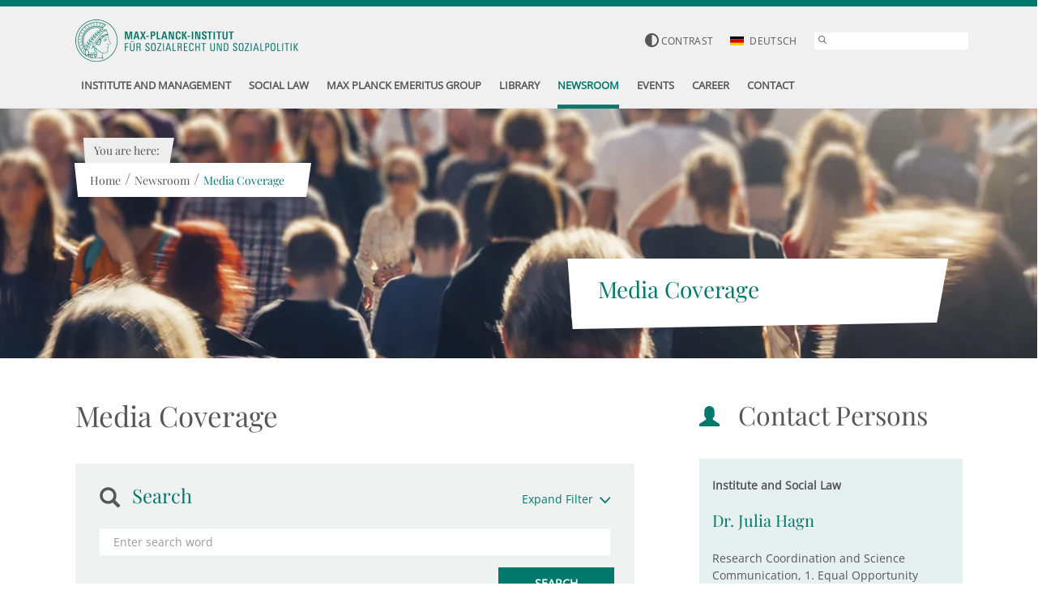

--- FILE ---
content_type: application/javascript; charset=utf-8
request_url: https://www.mpisoc.mpg.de/typo3conf/ext/solr/Resources/Public/JavaScript/facet_numericrange_controller.js?1670842725
body_size: 692
content:
/**
 * The Controller. Controller responds to user actions and
 * invokes changes on the model.
 */
function NumericRangeFacetController() {
    var _this = this;

    this.init = function () {
        jQuery(".facet-type-numericRange-data").each(function () {
            var facetName = jQuery(this).data("facet-name");
            var rangeMin = jQuery(this).data("range-min");
            var rangeMax = jQuery(this).data("range-max");
            var rangeMinSelected = jQuery(this).data("range-min-selected");
            var rangeMaxSelected = jQuery(this).data("range-max-selected");
            var urlTemplate = jQuery(this).data("facet-url");

            if (rangeMinSelected === 0 && rangeMaxSelected === 0) {
                rangeMinSelected = rangeMin;
                rangeMaxSelected = rangeMax;
            }

            var rangeGap = jQuery(this).data("range-gap");

            jQuery(this).slider({
                range: true,
                values: [ rangeMinSelected, rangeMaxSelected],
                min: rangeMin,
                max: rangeMax,
                step: rangeGap,
                slide: function (event, ui) {
                    min = ui.values[0];
                    max = ui.values[1];
                    if (isNaN(min)) { min = 0; }
                    if (isNaN(max)) { max = 0; }

                    url = urlTemplate.replace('___FROM___', min.toString());
                    url = url.replace('___TO___', max.toString());
                    _this.load(url);
                    jQuery("#facet-" + facetName + "-value").html(min.toString() + "-" + max.toString());
                }
            });
        });
    };

    var timers = {};

    this.load = function (url) {
        clearTimeout(timers[url]);
        loadResult = function (url) {
            window.location.href = url;
        };
        timers[url] = setTimeout(loadResult(url), 1500);
    };
}

jQuery(document).ready(function () {
    var numericRangeFacetController = new NumericRangeFacetController();
    numericRangeFacetController.init();

    jQuery("body").on("tx_solr_updated", function() {
        numericRangeFacetController.init();
    });
});


--- FILE ---
content_type: application/javascript; charset=utf-8
request_url: https://www.mpisoc.mpg.de/typo3conf/ext/ne_flibs/Resources/Public/JavaScript/newego/jquery.fitimage.js?1670842725
body_size: 3089
content:
/**
 *
 * fitimage plugin
 *
 * @since 2017-03-16
 * @author RS
 * @version 1.0.5
 * - added event "fitimageRefresh" for refitting a single image
 * 
 *
 * @since 2016-12-21
 * @author RS
 * @version 1.0.4
 * - added support for overriding options with data-attributes
 * - added missing imageHAlignCenter()
 *
 *
 * @since 2015-11-27
 * @author RS
 * @version 1.0.3
 * - added "data-fitimage-pos" attribute with possible values: left, center, right
 * - as the fit-function is called _really_ often, I optimized it a bit
 * - refactored a whole lot
 *
 *
 * @since 2015-01-12
 * @author CB
 * @version 1.0.2
 * added useMargin option: set MarginLeft/MarginTop instead of left/top
 * added setTimeout Loop to give Sliders etc a Change
 *
 *
 * @since 2014-10-09
 * @author CB
 * @version 1.0.1
 * auto retry-function to fix safari-bug
 *
 *
 * @package
 * @author CB
 * @since 2014-09-30
 * @version 1.0.0
 * @requires jQuery
 *
 *
 * fits an image into a box
 * need a little CSS:


.fitimage img.fill_v {
	height: 100%;
	width: auto;
}
.fitimage img.fill_h {
	width: 100%;
	height: auto;
}


initialize it:
$('.one_ore_more_elements').fitimage(); // without options
$('.one_ore_more_elements').fitimage({centerImagesVertical:false,centerImagesHorizontal:false}); // some options overriding defaults


 Additionally you may add a data-attribute "data-fitimage-pos" to the <img>-tag to specify
 positioning of the image. This overrides the "centerImagesHorizontal"-option.
 e.g.: <img src="..." data-fitimage-pos="left|center|right" />


Complete example with all possible options:
<div class="fitimage js_fitimage">
    <img
       src="fileadmin/templates/img/test.jpg"
       data-fitimage-centerimagesvertical="0|1"
       data-fitimage-centerimageshorizontal="0|1"
       data-fitimage-usemargin="0|1"
       data-fitimage-pos="left|center|right"
    />
</div>

 */


/**
 * @param {jQuery} $
 * @param {window} window
 * @param {document} document
 * @param {undefined} undefined
 * @returns {undefined}
 */
;
(function ($, window, document, undefined) {

    var pluginName = 'fitimage';

    var defaults = {
        centerImagesVertical: true,
        centerImagesHorizontal: true,
        useMargin: false,
        tags: 'img'
    };

    /**
     * Constructor
     * @param {element} element
     * @param {object} options
     * @returns {object}
     */
    function Plugin(element, options) {
        this.element = element;

        this.options = $.extend({}, defaults, options);

        this._defaults = defaults;
        this._name = pluginName;

        this.init();
    }


    /**
     * Align image left in wrapper
     * @param {Number} elW
     */
    Plugin.prototype.imageHAlignLeft = function (elW) {
        if (this.options.useMargin) {
            this.$img.css('marginLeft', '0px');
        } else {
            this.$img.css('left', '0px');
        }
    };

    /**
     * Align image right in wrapper
     * @param {Number} elW
     */
    Plugin.prototype.imageHAlignRight = function (elW) {
        var imgNW = parseInt(this.$img.css('width'), 10);
        var offset = elW - imgNW;
        if (this.options.useMargin) {
            this.$img.css('marginLeft', offset + 'px');
        } else {
            this.$img.css('left', offset + 'px');
        }
    };

    /**
     * Center image in wrapper
     * @param {Number} elW
     */
    Plugin.prototype.imageHAlignCenter = function (elW) {
        var imgNW = parseInt(this.$img.css('width'), 10);
        var offset = (elW - imgNW) / 2;
        if (this.options.useMargin) {
            this.$img.css('marginLeft', offset + 'px');
        } else {
            this.$img.css('left', offset + 'px');
        }
    };

    /**
     * Align image depending on data-attribute
     * @param {Number} elW
     */
    Plugin.prototype.imageHAlignCustom = function (elW) {
        switch (this.fitPos) {
            case 'left':
                this.imageHAlignLeft(elW);
                break;

            case 'right':
                this.imageHAlignRight(elW);
                break;

            case 'center':
                this.imageHAlignCenter(elW);
                break;
        }
    };

    /**
     * Center image vertically in wrapper
     * @param {Number} elH
     */
    Plugin.prototype.imageVAlignCenter = function (elH) {
        var imgNH = parseInt(this.$img.css('height'), 10);
        var offset = (elH - imgNH) / 2;
        if (this.options.useMargin) {
            this.$img.css('marginTop', offset + 'px');
        } else {
            this.$img.css('top', offset + 'px');
        }
    };

    /**
     * Retries to fit the image later
     * @param {jQuery-Element} $element
     */
    Plugin.prototype.retryFitLater = function ($element) {
        var _this = this;
        var counter = 0;
        var d = $element.data('fitimage_retry_counter');
        if (typeof d === "number") {
            counter = d;
        }
        if (counter > 100) {
            return;
        }
        counter = counter + 1;
        $element.data('fitimage_retry_counter', counter);
        setTimeout(function () {
            _this.fit($element);
        }, 50);
    };

    /**
     * Prepare for vertical image positiong by changing the DOM as little as possible.
     * Every redraw/relayout costs us user xp ;)
     */
    Plugin.prototype.prepareVerticalImagePositioning = function () {
        if (this.$img.hasClass('fill_v')) {
            this.$img.removeClass('fill_v');
        }
        if (!this.$img.hasClass('fill_h')) {
            this.$img.addClass('fill_h');
        }
        if (this.options.useMargin) {
            this.$img.css('marginLeft', '');
        } else {
            this.$img.css('left', '');
        }
    };

    /**
     * Prepare for horizontal image positiong by changing the DOM as little as possible.
     * Every redraw/relayout costs us user xp ;)
     */
    Plugin.prototype.prepareHorizontalImagePositioning = function () {
        if (this.$img.hasClass('fill_h')) {
            this.$img.removeClass('fill_h');
        }
        if (!this.$img.hasClass('fill_v')) {
            this.$img.addClass('fill_v');
        }
        if (this.options.useMargin) {
            this.$img.css('marginTop', '');
        } else {
            this.$img.css('top', '');
        }
    };

    /**
     * Fit a single image to its wrapper
     * @param {jQuery-Element} $element The wrapper element containing an image
     */
    Plugin.prototype.fit = function () {
        var _this = this;
        var $element = $(this.element);
        var imgW = 0;
        var imgH = 0;

        if (!$element.hasClass('fitimage')) {
            $element.addClass('fitimage');
        }

        if (typeof this.$img[0] !== 'undefined') {
            var tagName = this.$img.prop('tagName');
            if (tagName === 'IMG') {
                imgW = parseInt(this.$img[0].naturalWidth, 10) || 0;
                imgH = parseInt(this.$img[0].naturalHeight, 10) || 0;
            } else if(tagName === 'VIDEO') {
                imgW = parseInt(this.$img[0].videoWidth, 10) || 0;
                imgH = parseInt(this.$img[0].videoHeight, 10) || 0;
            }
        }

        if (imgW + imgH === 0) {
            this.retryFitLater($element);
            return;
        }

        var elW = $element.innerWidth();
        var elH = $element.innerHeight();
        var imgRatio = imgW / imgH;
        var winRatio = elW / elH;

        /**
         * Sometimes elW is 0 and the wrong class gets set.
         * @ticket https://ticket.newego.de/issues/12557
         */
        if (!winRatio) {
            this.retryFitLater($element);
            return;
        }

        if (imgRatio < winRatio) {
            this.prepareVerticalImagePositioning();

            if (this.options.centerImagesVertical) {
                this.imageVAlignCenter(elH);
            }
        } else {
            this.prepareHorizontalImagePositioning();

            if (this.fitPos && this.fitPos.length) {
                this.imageHAlignCustom(elW);
            } else if (this.options.centerImagesHorizontal) {
                this.imageHAlignCenter(elW);
            }
        }
        $element.data('fitimage_retry_counter', 0);
    };

    /**
     * Apply fit-logic several times.
     * Probably to account for initial relayouts.
     */
    Plugin.prototype.fitimages = function () {
        var _this = this;

        this.fit();
        for (var x = 1; x <= 10; x++) {
            window.setTimeout(function () {
                _this.fit();
            }, x * 100);
        }
    };

    /**
     * Initialize PlugIn
     */
    Plugin.prototype.init = function () {
        var _this = this;

        this.$img = $(this.element).find(this.options.tags+':first');
        this.fitPos = this.$img.data('fitimage-pos');

        if (this.$img.length === 0) {
            return;
        }

		var $img = this.$img.eq(0);
        var imgEl = $img[0];
		
		if (imgEl.hasAttribute('data-fitimage-usemargin')) {
			this.options.useMargin = !!$img.data('fitimage-usemargin');
        }
		if (imgEl.hasAttribute('data-fitimage-centerimagesvertical')) {
			this.options.centerImagesVertical = !!$img.data('fitimage-centerimagesvertical');
        }
		if (imgEl.hasAttribute('data-fitimage-centerimageshorizontal')) {
			this.options.centerImagesHorizontal = !!$img.data('fitimage-centerimageshorizontal');
        }

		if ('object-fit' in document.body.style) {
			this.$img.css({
				'height': '100%',
				'width': '100%',
				'object-fit': 'cover',
				'object-position': this.fitPos + ' center',
			});
		} else {
			$(window).resize(function () {
				_this.fitimages();
			});
			$(this.element).on('fitimageRefresh', function() {
				_this.fitimages();
			});

			_this.fitimages();
		}
    };


    // plugin wrapper around the constructor,
    // preventing against multiple instantiations
    // allows calling public methods from Plugin
    $.fn[pluginName] = $[pluginName] = function ( ) {
        // find the method to call
        var method = arguments[0];
        var pluginInstance = undefined;
        var arguments_ = arguments;
        if (typeof (method) === "undefined") {
            method = false;
        }
        $this = this;
        if (typeof ($this) === 'function') {
            $this = $(document);
        }
        var count = 0;
        // loop all jquery Objects
        $this.each(function () {
            count = count + 1;
            var publicMethod = $(this).data()['plugin_' + pluginName];
            if (typeof (publicMethod) === "undefined") {
                publicMethod = {};
            }
            if (publicMethod[method]) {
                // call a poblic method on object
                method = publicMethod[method];
                arguments = Array.prototype.slice.call(arguments_, 1);
            } else if (typeof (method) === 'object' || !method) {
                // initialize it

                if (!$.data(this, 'plugin_' + pluginName)) {
                    pluginInstance = new Plugin(this, arguments_[0]);
                    $.data(this, 'plugin_' + pluginName, pluginInstance);
                }
                return;
            } else if (typeof (method) === "function") {
                // try to call it plain
            } else {
                // method not found
                $.error('Method ' + method + ' does not exist on jQuery.' + pluginName);
                return this;
            }
            method.apply(publicMethod, arguments);
        });
        return pluginInstance;
    };


    function l(msg) {
        if (typeof (console) !== 'undefined') {
            if (typeof (console.log) !== 'undefined') {
                console.log(msg);
            }
        }
    }

})(jQuery, window, document);
